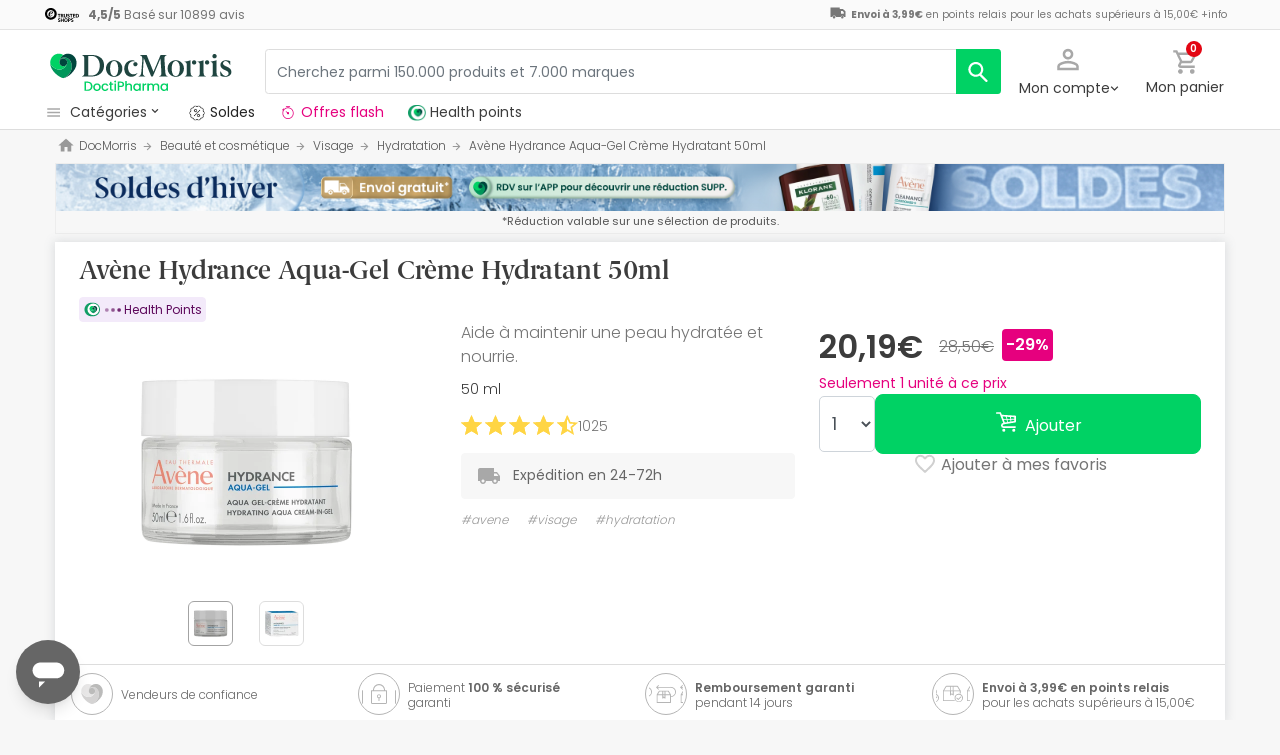

--- FILE ---
content_type: image/svg+xml
request_url: https://www.docmorris.fr/dist/images/svg/icons/pficon/twitter.svg
body_size: 350
content:
<svg xmlns="http://www.w3.org/2000/svg" viewBox="0 0 24 24"><title>twitter</title><path d="M0,0H24V24H0Z" fill="none"/><path d="M22,5.81a8.32,8.32,0,0,1-2.35.65,4.13,4.13,0,0,0,1.8-2.27,8.47,8.47,0,0,1-2.61,1A4.1,4.1,0,0,0,11.71,8a4.21,4.21,0,0,0,.11.94A11.61,11.61,0,0,1,3.37,4.63,4,4,0,0,0,2.81,6.7a4.1,4.1,0,0,0,1.82,3.41A4.1,4.1,0,0,1,2.78,9.6v.05a4.1,4.1,0,0,0,3.29,4A4.16,4.16,0,0,1,5,13.81a4.11,4.11,0,0,1-.76-.07,4.11,4.11,0,0,0,3.84,2.85A8.22,8.22,0,0,1,3,18.34a8.8,8.8,0,0,1-1-.06,11.66,11.66,0,0,0,6.3,1.84A11.58,11.58,0,0,0,20,8.47c0-.17,0-.35,0-.52a8.29,8.29,0,0,0,2-2.12l0,0Z"/></svg>


--- FILE ---
content_type: image/svg+xml
request_url: https://www.docmorris.fr/dist/images/svg/icons/pficon/natural-cosmetics.svg
body_size: 1791
content:
<svg xmlns="http://www.w3.org/2000/svg" viewBox="0 0 24 24"><title>natural-cosmetics</title><path d="M0,0H24V24H0Z" fill="none"/><path d="M15.47,12.63H4a.33.33,0,0,0-.33.33v2.88a.33.33,0,0,0,.33.33h7V15.5H4.28V13.29H15.14v1.07a4,4,0,0,1,.66.61V13a.33.33,0,0,0-.29-.37Z"/><path d="M4.42,8.25A.33.33,0,0,0,4.75,8h0c0-.84,1-2.16,1.67-2.93A2.06,2.06,0,0,0,8.24,6.53a1.1,1.1,0,0,0,.33,0h.17c.91,0,2.19.74,2.19,1.47h0a.33.33,0,0,0,.65,0h0c0-1.24-1.7-2.13-2.85-2.13a1.35,1.35,0,0,0-.32,0H8.25c-1.08,0-1.35-1.58-1.35-1.6a.33.33,0,0,0-.57-.18c-.23.24-2.25,2.35-2.25,3.83V8A.33.33,0,0,0,4.42,8.25Z"/><path d="M16.9,10.05h.19a.33.33,0,0,0,0-.66H16.9V8.29h0a.32.32,0,0,0,0-.17A.33.33,0,0,0,16.57,8H2.85a.33.33,0,0,0-.28.17.32.32,0,0,0,0,.17V9.39H2.33a.33.33,0,0,0,0,.66h.19v1h0a1.06,1.06,0,0,0-.35.79v5a1.07,1.07,0,0,0,.47.88.32.32,0,0,0,0,.08l.86.94a.33.33,0,0,0,.25.11H13a4.28,4.28,0,0,1-.84-.66H3.94L3.69,18H11.9a4.18,4.18,0,0,1-.45-.66H3.25a.41.41,0,0,1-.41-.41v-5a.41.41,0,0,1,.41-.41H16.17a.41.41,0,0,1,.41.41v3.89a4.85,4.85,0,0,1,.66-.91v-3a1.06,1.06,0,0,0-.35-.79h0Zm-13.65.77H3.19V10h9.94a.33.33,0,0,0,0-.66H3.19V8.61h13v.78h-1.3a.33.33,0,0,0,0,.66h1.3v.78H3.25Z"/><path d="M22,14c0-.24-.17-.37-.44-.37H20.14a4,4,0,0,0-2.88,1.27,4.85,4.85,0,0,0-.66.91h0l-.09.15-.09-.15A4.86,4.86,0,0,0,15.8,15a4,4,0,0,0-.66-.61,3.83,3.83,0,0,0-1.69-.68,15.36,15.36,0,0,0-2.1-.08A.37.37,0,0,0,11,14v2.16a3.63,3.63,0,0,0,.4,1.17,4.18,4.18,0,0,0,.45.66l.25.28a4.28,4.28,0,0,0,.84.66,3.79,3.79,0,0,0,1,.42,6.49,6.49,0,0,0,1.7.15H16a.36.36,0,0,0,0,.27.77.77,0,0,0,1.08,0,.36.36,0,0,0,0-.27,4.21,4.21,0,0,0,1.4,0,4.53,4.53,0,0,0,3.47-3.25A10.79,10.79,0,0,0,22,14Zm-5.91,4.17L15.9,18l-2.52-2.52-.1-.1a.4.4,0,1,0-.64.48l.08.08,1.34,1.34,1.29,1.29.14.15a3.45,3.45,0,0,1-2.75-1,3.85,3.85,0,0,1-1-3.36,4.08,4.08,0,0,1,3,.71,3.39,3.39,0,0,1,1.33,3.08Zm4.84-1.4a3.32,3.32,0,0,1-3,2h-.41l.15-.16L19.2,17a.72.72,0,0,0,.17-.24.35.35,0,0,0-.12-.42.36.36,0,0,0-.44,0,1,1,0,0,0-.18.15L17,18l-.15.14a3.39,3.39,0,0,1,.86-2.65,3.78,3.78,0,0,1,3.45-1.08,5,5,0,0,1-.25,2.34Z"/></svg>